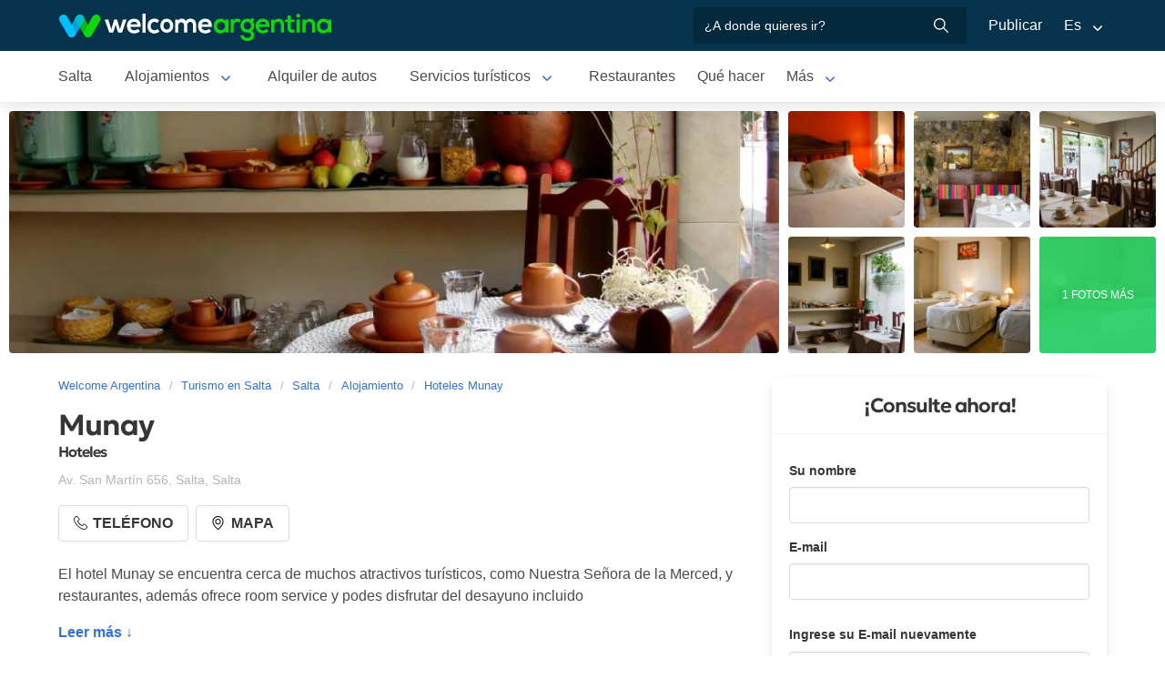

--- FILE ---
content_type: text/html; charset=utf-8
request_url: https://www.welcomeargentina.com/salta/hotel-munay.html
body_size: 8782
content:
<!DOCTYPE html>
<html lang="es">
<head>
    <meta charset="UTF-8">
    <title>Hotel Munay Salta | Welcome Argentina</title>
    <meta name="description" content="Hoteles en Salta: Munay - fotos, mapa de ubicación, detalle de servicios, comentarios y calificación de los huéspedes">
    <link rel="shortcut icon" href="https://www.welcomeargentina.com/favicon.ico">
    <meta name="date" content="Wednesday, December 03, 2025 0:11:38">
    <meta name="viewport" content="width=device-width, initial-scale=1">
    <link rel="alternate" hreflang="es" href="https://www.welcomeargentina.com/salta/hotel-munay.html">
    <link rel="alternate" hreflang="en" href="https://www.welcomeargentina.com/salta/hotel-munay_i.html">
    <link rel="alternate" media="only screen and (max-width: 640px)" href="https://www.welcomeargentina.com/salta/hotel-munay.html">
    <meta property="og:title" content=" Munay, Salta">
    <meta property="og:type" content="hotel">
    <meta property="og:url" content="https://www.welcomeargentina.com/salta/hotel-munay.html">
    <meta property="og:image" content="https://www.welcomeargentina.com/plantillas/webp/40149-00.webp">
    <meta property="og:site_name" content="Welcome Argentina">
    <meta property="fb:admins" content="100002468004753">
        <meta property="og:latitude" content="-24.7932826000" />
        <meta property="og:longitude" content="-65.4121540000" />
    <meta property="og:street-address" content="Av. San Martín 656" />
    <meta property="og:locality" content="Salta">
    <meta property="og:region" content="Salta">
    <meta property="og:postal-code" content="4400" />
    <meta property="og:country-name" content="Argentina">
    <link rel="stylesheet" href="/css5_a_ficha_703.css">
    <script type="application/ld+json">
			{
				"@context": "https://schema.org",
				"@type": "LodgingBusiness",
				"name": "Munay",
                "aggregateRating" : {
                "ratingValue" : 2.8,
                "@type" : "AggregateRating",
                "reviewCount" : 78
                },
				"description": "Hoteles en Salta: Munay - fotos, mapa de ubicación, detalle de servicios, comentarios y calificación de los huéspedes",
                "paymentAccepted": "Cash, credit card",
				"telephone":  "+543872423350",
                "photo": "https://www.welcomeargentina.com/plantillas/webp/40149-00.webp",
				"image": "https://www.welcomeargentina.com/plantillas/webp/40149-00.webp",
                "geo": {
					"@type": "GeoCoordinates",
					"latitude": "-24.7932826000",
					"longitude": "-65.4121540000"
				},
				"address" : 
					{ 
					"@type" : "PostalAddress",
					"addressCountry" : "AR",
                    "postalCode" : "4400",
					"addressLocality" : "Salta",
					"addressRegion" : "Salta",
					"streetAddress" : "Av. San Martín 656"
					}
			}
	</script>
      <meta name="referrer" content="strict-origin-when-cross-origin">
  <meta name="google-site-verification" content="6eNa-wwlZRGb0VctdqQlfuV1MiLki1plmUpzREfklOM" />

    

</head>

<body itemscope itemtype="http://schema.org/WebPage">

    <!-- Navegacion principal - logo - buscador - idiomas -->


    <nav class="navbar is-primary" role="navigation" aria-label="main navigation">
        <div class="container">
            <div class="navbar-brand">
                <a class="navbar-item" href="/">
                    <img src="/img5/svg/welcome-argentina.svg" alt="Welcome Argentina" width="300" height="40">
                </a>
            </div>

            <div class="navbar-menu">
                <div class="navbar-end">
                    <div class="navbar-item">
                        <form id="all" autocomplete="off">
                           <span class="modal-close is-large" aria-label="close"></span>
                            <p class="control has-icons-right">
                                <input class="input" type="text" id="search" name="search" rel="e" placeholder="¿A donde quieres ir?">
                                <span class="icon is-small is-right">
                                    <img src="..//img5/svg/search-w.svg" alt="Web" width="15" height="15" />
                                </span>
                            </p>
                            <p class="csj has-text-grey is-size-7"></p>
                            <div class="res">
                                <div class="mres"></div>
                            </div>
                        </form>
                    </div>
                    <a  href="/publicar/" class="navbar-item">
                    Publicar
                  </a>
                    <div class="navbar-item has-dropdown is-hoverable">
                        <a class="navbar-link">
                            Es
                        </a>

                        <div class="navbar-dropdown">
                            <a href="/salta/hotel-munay.html" class="navbar-item">
                                Espanol
                            </a>
                            <a href="/salta/hotel-munay_i.html" class="navbar-item">
                                English
                            </a>
                        </div>
                    </div>
                </div>
            </div>
        </div>
    </nav>


    <!-- Navegacion secundaria ciudad -->




    <nav class="navbar" role="navigation" aria-label="main navigation" id="navSec">
        <div class="container">
            <div class="navbar-brand">
                <a role="button" class="navbar-burger burger" aria-label="menu" aria-expanded="false" data-target="navbarBasicExample">
                    <span aria-hidden="true"></span>
                    <span aria-hidden="true"></span>
                    <span aria-hidden="true"></span>
                </a>
            </div>

            <div class="navbar-menu">
                <div class="navbar-start menu">

                    
                    <a href="/salta/" class="navbar-item ">Salta</a>
                    

                    <div class="navbar-item a-dropdown is-hoverable">
                    <a href="/salta/alojamientos.html" class="navbar-item navbar-link">Alojamientos</a>
                    <div class="navbar-dropdown">
                    <a href="/salta/alojamientos.html" class="navbar-item">Todos los Alojamientos</a>
                    <a href="/salta/cabanas.html" class="navbar-item">Cabañas</a>
                    <a href="/salta/aparthoteles.html" class="navbar-item">Apart</a>
                    <a href="/salta/hoteles.html" class="navbar-item">Hoteles</a>
                    <a href="/salta/hosterias.html" class="navbar-item">Hosterías</a>
                    <a href="/salta/departamentos.html" class="navbar-item">Departamentos</a>
                    <a href="/salta/hostels.html" class="navbar-item">Hostels</a>
                    </div>
                    </div>

                    
                    <a href="/salta/alquilerdeautos.html" class="navbar-item ">Alquiler de autos</a>
                    

                    <div class="navbar-item a-dropdown is-hoverable">
                    <a href="/salta/serviciosturisticos.html" class="navbar-item navbar-link">Servicios turísticos</a>
                    <div class="navbar-dropdown">
                    <a href="/salta/serviciosturisticos.html" class="navbar-item">Todos los servicios turísticos</a>
                    <a href="/salta/agenciasdeturismo.html" class="navbar-item">Agencias de turismo</a>
                    </div>
                    </div>

                    
                    <a href="/salta/gastronomia.html" class="navbar-item ">Restaurantes</a>
                    

                    
                    <a href="/salta/paseos.html" class="navbar-item ">Qué hacer</a>
                    

                    <div class="navbar-item a-dropdown is-hoverable">
                    <a href="/salta/fotografias.html" class="navbar-item navbar-link">Galería de fotos</a>
                    <div class="navbar-dropdown">
                    <a href="/salta/fotografias.html" class="navbar-item">Galería 1</a>
                    <a href="/salta/fotografias1.html" class="navbar-item">Galería 2</a>
                    <a href="/salta/fotografias2.html" class="navbar-item">Galería 3</a>
                    </div>
                    </div>

                    
                    <a href="/salta/comollegar.html" class="navbar-item ">Cómo llegar</a>
                    

                    
                    <a href="/salta/compras.html" class="navbar-item ">Qué comprar</a>
                    

                    
                    <a href="/salta/informaciongeneral.html" class="navbar-item ">Información general</a>
                    

                    
                    <a href="/salta/mapa.html" class="navbar-item ">Mapa de la ciudad</a>
                    

                    
                    <a href="/salta/historia.html" class="navbar-item ">Historia</a>
                    

                    
                    <a href="/salta/blog.html" class="navbar-item ">Blog de turismo en Argentina</a>
                    
                    <div class="navbar-item has-dropdown is-hoverable">
                        <a class="navbar-link">
                            Más
                        </a>
                        <div class="navbar-dropdown vermas">

                        </div>
                    </div>
                </div>
            </div>
        </div>
    </nav>


 
    <!-- Fotos de cabecera y galeria de fotos -->

            <div class="top" id="gallery">
                   <div class="fotog">
            <img src="../plantillas/webp/40149-top.webp?1764720698" alt="Hoteles Munay">
            </div>
                        <a href="/plantillas/webp/grandes/40149-00Gr.webp?1764720698" data-pswp-width="1024" data-pswp-height="768" class="f-00">
                                <img src="/plantillas/webp/40149-00.webp?1764720698" alt="Hoteles Munay">
                                
                        </a>
                        <a href="/plantillas/webp/grandes/40149-01Gr.webp?1764720698" data-pswp-width="1024" data-pswp-height="768" class="f-01">
                                <img src="/plantillas/webp/40149-01.webp?1764720698" alt="Hoteles Munay">
                                
                        </a>
                        <a href="/plantillas/webp/grandes/40149-02Gr.webp?1764720698" data-pswp-width="1024" data-pswp-height="768" class="f-02">
                                <img src="/plantillas/webp/40149-02.webp?1764720698" alt="Hoteles Munay">
                                
                        </a>
                        <a href="/plantillas/webp/grandes/40149-03Gr.webp?1764720698" data-pswp-width="1024" data-pswp-height="768" class="f-03">
                                <img src="/plantillas/webp/40149-03.webp?1764720698" alt="Hoteles Munay">
                                
                        </a>
                        <a href="/plantillas/webp/grandes/40149-04Gr.webp?1764720698" data-pswp-width="1024" data-pswp-height="768" class="f-04">
                                <img src="/plantillas/webp/40149-04.webp?1764720698" alt="Hoteles Munay">
                                
                        </a>
                        <a href="/plantillas/webp/grandes/40149-05Gr.webp?1764720698" data-pswp-width="1024" data-pswp-height="768" class="f-05">
                                <img src="/plantillas/webp/40149-05.webp?1764720698" alt="Hoteles Munay">
                                <span class="is-size-7">1 FOTOS MÁS</span>
                        </a>
                        <a href="/plantillas/webp/grandes/40149-06Gr.webp?1764720698" data-pswp-width="1024" data-pswp-height="768" class="f-06">
                                <img src="/plantillas/webp/40149-06.webp?1764720698" alt="Hoteles Munay">
                                
                        </a>
        </div>


    <div class="container">
        <div class="columns">
            <div class="column">
                <!-- Breadcrumbs -->
        <nav class="breadcrumb" aria-label="breadcrumbs">
            <ol class="breadcrumb" itemprop="breadcrumb" itemscope itemtype="http://schema.org/BreadcrumbList">
                <li itemprop="itemListElement" itemscope="" itemtype="http://schema.org/ListItem"><a href="/" itemprop="item" title="Welcome Argentina"><span itemprop="name">Welcome Argentina</span></a>
                    <meta itemprop="url" content="/">
                    <meta itemprop="position" content="1" />
                </li>
                <li itemprop="itemListElement" itemscope="" itemtype="http://schema.org/ListItem"><a href="/provincia-salta/" itemprop="item" title="Turismo en Salta"><span itemprop="name">Turismo en Salta</span></a>
                    <meta itemprop="url" content="/provincia-salta/">
                    <meta itemprop="position" content="2" />
                </li>
                <li itemprop="itemListElement" itemscope="" itemtype="http://schema.org/ListItem"><a href="/salta/" itemprop="item" title="Salta"><span itemprop="name">Salta</span></a>
                    <meta itemprop="url" content="/salta/">
                    <meta itemprop="position" content="3" />
                </li>
                <li itemprop="itemListElement" itemscope="" itemtype="http://schema.org/ListItem"><a href="/salta/alojamientos.html" itemprop="item" title="Alojamiento"><span itemprop="name">Alojamiento</span></a>
                    <meta itemprop="url" content="/salta/alojamientos.html">
                    <meta itemprop="position" content="4" />
                </li>
                <li itemprop="itemListElement" itemscope="" itemtype="http://schema.org/ListItem"><a href="/salta/hotel-munay.html" itemprop="item" title="Hoteles Munay"><span itemprop="name">Hoteles Munay</span></a>
                    <meta itemprop="url" content="/salta/hotel-munay.html">
                    <meta itemprop="position" content="5" />
                </li>
            </ol>
        </nav>

                <!-- Nombre y categoria -->
                <div class="content" itemscope itemtype="http://www.schema.org/LodgingBusiness">

                <hgroup>
                    <h1 itemprop="name" class="title is-3">Munay</h1>
                    <h2 class="subtitle is-6">Hoteles <span class="estrellas "></span></h2>
                </hgroup>
                

                <!-- Datos de contacto - mapa - telefonos - whatsapp - sitio web -->

                <p class="has-text-grey-light">
                    <small itemprop="address" itemscope itemtype="http://schema.org/PostalAddress">
                        <span itemprop="streetAddress">Av. San Martín 656</span>, <span itemprop="addressLocality">Salta</span>, <span itemprop="addressRegion">Salta</span>
                    </small>
                </p>
                
                <div class="buttons">


                            <span class="button" id="tel" data-reck="te-40149-d"><img src="https://www.welcomeargentina.com/img5/svg/telefono.svg" alt="Telefono" width="15" height="15" /> Teléfono</span>
                        
                        
                        <span class="button" id="map" data-lat="-24.7932826000"  data-lon="-65.4121540000" data-nom="Munay" data-rub="Hoteles"  data-dir="Av. San Martín 656"><img src="https://www.welcomeargentina.com/img5/svg/mapa.svg" alt="Mapa" width="15" height="15" /> Mapa</span>
                        
                </div>
                


                <div id="telefonoh" class="notification is-info is-light">
                    <button class="delete"></button>
                     <span>Celular<strong> <span itemprop="telephone">+54 9 387 4417701</span></strong></span>
                     <span>Teléfono<strong> <span itemprop="telephone">+54 3872-423350</span></strong></span>
                </div>
                
                <!-- Promociones  -->
                 
                 <!-- Descripcion -->

                <p id="sc" class="m">El hotel Munay se encuentra cerca de muchos atractivos turísticos, como Nuestra Señora de la Merced, y restaurantes, además ofrece room service y podes disfrutar del desayuno incluido</p>
                <a onclick="verMas()" id="morebtn"><strong>Leer más ↓</strong></a>

                <!-- Servicios -->

                   <div class="box has-text-grey mb-4">
                    <h3 class="subtitle is-5">Servicios de Munay</h3>
                    <hr>
                    <ul class="servicios">
                            <li>Aire acondicionado</li>
                            <li>Depósito de equipaje</li>
                            <li>Desayuno</li>
                            <li>Desayuno buffet</li>
                            <li>Estacionamiento pago</li>
                            <li>Información turística</li>
                            <li>Recepción las 24 Hs.</li>
                            <li>Servicio de despertador</li>
                            <li>Servicio de limpieza</li>
                            <li>Tarjetas de crédito</li>
                            <li>Televisión</li>
                            <li>Transfers pago</li>
                            <li>TV por cable</li>
                            <li>Wi-Fi gratis</li>
                    </ul>
                    </div>
                
                

                    <div class="box has-text-grey">
                    <span class="tag is-primary is-large is-pulled-right">2.8 / Puntuación</span>
                        <h2 class="subtitle is-5">Reseñas y opiniones sobre Munay</h2>
                        <hr>
                        
                        <p class="buttons">
                        <small class="box mr-3 mb-3">Ubicación 3.5 <img src="https://static.tacdn.com/img2/ratings/traveler/ss3.5.svg" alt="3.5 de 5 estrellas" width="50" class="ml-3"></small>
                        <small class="box mr-3 mb-3">Sueño 2.9 <img src="https://static.tacdn.com/img2/ratings/traveler/ss3.0.svg" alt="2.9 de 5 estrellas" width="50" class="ml-3"></small>
                        <small class="box mr-3 mb-3">Habitaciones 2.8 <img src="https://static.tacdn.com/img2/ratings/traveler/ss3.0.svg" alt="2.8 de 5 estrellas" width="50" class="ml-3"></small>
                        <small class="box mr-3 mb-3">Servicio 3.3 <img src="https://static.tacdn.com/img2/ratings/traveler/ss3.5.svg" alt="3.3 de 5 estrellas" width="50" class="ml-3"></small>
                        <small class="box mr-3 mb-3">Calidad/precio 2.9 <img src="https://static.tacdn.com/img2/ratings/traveler/ss3.0.svg" alt="2.9 de 5 estrellas" width="50" class="ml-3"></small>
                        <small class="box mr-3 mb-3">Limpieza 3.3 <img src="https://static.tacdn.com/img2/ratings/traveler/ss3.5.svg" alt="3.3 de 5 estrellas" width="50" class="ml-3"></small>
                        </p>

                        <a href="https://www.tripadvisor.com.ar/UserReviewEdit-g312843-d1762704" rel="nofollow" target="_blank" class="button is-small"> Escribir una opinión </a>
                        <a href="https://www.tripadvisor.com.ar/Hotel_Review-g312843-d1762704" rel="nofollow" target="_blank" class="button is-small"> Leer todas las opiniones </a>
                        <img src="https://www.welcomeargentina.com/img5/poweredbyta.png" width="200" height="31" alt="Powered by Tripadvisor" />

                    </div>
                
                
                <div class="seo-faq mt-6 mb-4" itemscope itemtype="https://schema.org/FAQPage">
                <h3 class="is-size-5">Preguntas Frecuentes sobre Munay</h3>
                <div class="accordion" itemscope itemprop="mainEntity" itemtype="https://schema.org/Question">
                <input type="checkbox" name="tab-31" id="tab-31">
                <label class="tab-label" for="tab-31">
                <h2 itemprop="name" class="faqh2">¿Tiene Desayuno Munay?</h2>
                </label>
                <div itemscope itemprop="acceptedAnswer" itemtype="https://schema.org/Answer" class="tab-content">
                <span itemprop="text">
                <p>Si, Munay entre sus servicios cuenta con Desayuno</p>
                </span>
                </div>
                </div>
                <div class="accordion" itemscope itemprop="mainEntity" itemtype="https://schema.org/Question">
                <input type="checkbox" name="tab-32" id="tab-32">
                <label class="tab-label" for="tab-32">
                <h2 itemprop="name" class="faqh2">¿Tiene Desayuno buffet Munay?</h2>
                </label>
                <div itemscope itemprop="acceptedAnswer" itemtype="https://schema.org/Answer" class="tab-content">
                <span itemprop="text">
                <p>Si, Munay entre sus servicios cuenta con Desayuno buffet</p>
                </span>
                </div>
                </div>
                <div class="accordion" itemscope itemprop="mainEntity" itemtype="https://schema.org/Question">
                <input type="checkbox" name="tab-44" id="tab-44">
                <label class="tab-label" for="tab-44">
                <h2 itemprop="name" class="faqh2">¿Munay cuenta con estacionamiento pago?</h2>
                </label>
                <div itemscope itemprop="acceptedAnswer" itemtype="https://schema.org/Answer" class="tab-content">
                <span itemprop="text">
                <p>Si, Munay ofrece estacionamiento pago</p>
                </span>
                </div>
                </div>
                <div class="accordion" itemscope itemprop="mainEntity" itemtype="https://schema.org/Question">
                <input type="checkbox" name="tab-97" id="tab-97">
                <label class="tab-label" for="tab-97">
                <h2 itemprop="name" class="faqh2">¿Tiene Wi-Fi gratis Munay?</h2>
                </label>
                <div itemscope itemprop="acceptedAnswer" itemtype="https://schema.org/Answer" class="tab-content">
                <span itemprop="text">
                <p>Si, Munay entre sus servicios cuenta con Wi-Fi gratis</p>
                </span>
                </div>
                </div>
               </div>


            </div>
            </div>

            <!-- Columna derecha con formulario y promocion  -->
             
                <div class="column is-one-third mt-4 cons">

                    <!-- Formulario de contacto -->
                    <div class="panel ">
                       <p class="panel-heading has-text-centered">¡Consulte ahora!</p>
                       <div class="panel-form" id="pf">
                        <form method="post" name="form" id="formulario-email" onsubmit="postEnvia();return false;">
                            <input type="hidden" name="idcliente" value="40149">
                            <input type="hidden" name="vista" class="vista" value="1">
                            <input type="hidden" name="Dispositivo" class="Dispositivo" value="Escritorio">
                            <input type="hidden" name="uri" value="https://www.welcomeargentina.com/salta/hotel-munay.html" class="referencia">
                            
                            
                            
                            
                                

                                <label for="Nombre" class="label">Su nombre</label>
                                <div class="control">
                                    <input name="Nombre" type="text" class="input Nombre" id="Nombre" required>
                                </div>
                                <div class="columns mt-1">
                                <div class="column">
                                <label for="Email" class="label">E-mail <small class="red" id="tem"></small></label>
                                <div class="control">
                                    <input name="Email" type="email" class="input Email" id="Email" autocomplete="on" required>
                                </div>
                                </div>
                                </div>
                                <div class="columns mt-1" id="cem2">
                                <div class="column">
                                <label for="Email2" class="label">Ingrese su E-mail nuevamente <small class="red" id="tem2"></small></label>
                                <div class="control">
                                    <input name="Email2" type="email" class="input Email" id="Email2" autocomplete="off" required>
                                    
                                </div>
                                </div>
                                </div>
                                 <fieldset>
                                    <div class="columns mt-1">
                                    <div class="column">
                                    <div class="radiobtn">
                                    <input type="radio" name="WhatsApp" id="WhatsApp" value="w" checked> 
                                    <label class="label w" for="WhatsApp">WhatsApp</label>
                                    </div>
                                    </div>
                                    <div class="column">
                                    <div class="radiobtn">
                                    <input type="radio" name="WhatsApp" id="Tele" value="t">
                                    <label class="label p" for="Tele"> Teléfono</label>
                                    </div>
                                    </div>
                                    </div>

                                    <div class="columns">
                                    <div class="column">
                                    <label for="Telefono" class="label"><small id="tipo">Ejemplo <strong>WhatsApp</strong> +54 XXX XXX XXXX</small></label>
                                    <input type="tel" name="Telefono" id="Telefono"  class="input Telefono" required>
                                    </div>
                                    </div>
                               </fieldset>
                               
                                <label for="CheckIn_CheckOut" class="label">Fecha ingreso / Fecha salida</label>
                                <div class="control has-icons-left">
                                    <input id="CheckIn_CheckOut" name="CheckIn_CheckOut" class="input CheckIn_CheckOut fecha" type="text" autocomplete="off" required>
                                    <span class="icon is-small is-left">
                                        <img src="https://www.welcomeargentina.com/img5/svg/calendar.svg" alt="Fecha" width="15" height="15" />
                                    </span>
                                </div>
                                <label class="checkbox" for="Fechas"><input type="checkbox" name="Fechas" id="Fechas" value="FechasFlexibles"> Dispongo de fechas flexibles para mi viaje</label>

                                   <div class="columns mt-1">
                                    <div class="column">
                                        <label for="Adultos" class="label">Adultos</label>
                                        <div class="select">
                                            <select name="Adultos" id="Adultos" class="Adultos" min="1" required>
                                                 <option value="1">1</option> <option value="2" selected="selected">2</option> <option value="3">3</option> <option value="4">4</option> <option value="5">5</option> <option value="6">6</option> <option value="7">7</option> <option value="8">8</option> <option value="9">9</option> <option value="10">10</option>
                                            </select>
                                        </div>
                                    </div>

                                    <div class="column">
                                        <label for="Menores" class="label">Menores</label>
                                        <div class="select">
                                            <select name="Menores" id="Menores" class="Menores" min="0" required>
                                                 <option value="0" selected="selected">0</option> <option value="1">1</option> <option value="2">2</option> <option value="3">3</option> <option value="4">4</option> <option value="5">5</option> <option value="6">6</option> <option value="7">7</option> <option value="8">8</option> <option value="9">9</option>
                                            </select>
                                        </div>
                                    </div>
                                </div>
                                <div class="mb-5">
                                <label for="Consulta" class="label">Consulta</label>
                                <div class="control">
                                    <textarea name="Consulta" rows="3" class="textarea Consulta" id="Consulta"></textarea>
                                </div>
                                </div>
                                <input type="submit" value="Enviar consulta" id="sf" class="button is-fullwidth is-info" data-reck="em-40149-d">
                                <label for="news" class="checkbox">
                                    <input type="checkbox" value="1" id="news" checked="checked" />
                                    Deseo recibir promociones y novedades en mi cuenta de correo</label>
                        </form>
                    </div>
                    </div>

                </div>
              
        </div>
    </div>


        <!-- Carrusel alojamiento -->
        <div class="container mt-5 mb-5" id="sl">
           <hr>
            <h2 class="subtitle is-4 has-text-centered mb-4"><a target="_blank" href="/salta/alojamientos.html">Más alojamientos en  Salta</a></h2>
            <section class="section">
                <div class="container">


                    <div class="swiffy-slider slider-item-show4 slider-item-show2-sm slider-item-reveal slider-nav-visible slider-nav-page slider-indicators-round slider-indicators-outside slider-indicators-sm">
                       <ul class="slider-container">
                            <li class="card">
                                <div class="card-image is-relative">
                                    <figure class="image is-4by3">
                                        <a href="/salta/cabanas-campo-quijano.html" target="_blank">
                                        <img src="/plantillas/webp/65544-00.webp" alt="Cabañas Campo Quijano" data-reck="fo-65544-d">
                                            </a>
                                    </figure>
                                </div>
                                <div class="card-content">
                                    <p class="is-size-7">Cabañas</p>
                                    <p class="title is-6"><a href="/salta/cabanas-campo-quijano.html" target="_blank" data-reck="na-40149-d">Cabañas Campo Quijano</a></p>

                                </div>
                            </li>
                            <li class="card">
                                <div class="card-image is-relative">
                                    <figure class="image is-4by3">
                                        <a href="/salta/entre-cerros-apart.html" target="_blank">
                                        <img src="/plantillas/webp/63231-00.webp" alt="Entre Cerros Apart" data-reck="fo-63231-d">
                                            </a>
                                    </figure>
                                </div>
                                <div class="card-content">
                                    <p class="is-size-7">Cabañas</p>
                                    <p class="title is-6"><a href="/salta/entre-cerros-apart.html" target="_blank" data-reck="na-40149-d">Entre Cerros Apart</a></p>

                                </div>
                            </li>
                            <li class="card">
                                <div class="card-image is-relative">
                                    <figure class="image is-4by3">
                                        <a href="/salta/cabanas-las-tunas.html" target="_blank">
                                        <img src="/plantillas/webp/57575-00.webp" alt="Cabañas Las Tunas" data-reck="fo-57575-d">
                                            </a>
                                    </figure>
                                </div>
                                <div class="card-content">
                                    <p class="is-size-7">Cabañas</p>
                                    <p class="title is-6"><a href="/salta/cabanas-las-tunas.html" target="_blank" data-reck="na-40149-d">Cabañas Las Tunas</a></p>

                                </div>
                            </li>
                            <li class="card">
                                <div class="card-image is-relative">
                                    <figure class="image is-4by3">
                                        <a href="/salta/cabanas-teyos.html" target="_blank">
                                        <img src="/plantillas/webp/59736-00.webp" alt="Cabañas Teyos" data-reck="fo-59736-d">
                                            </a>
                                    </figure>
                                </div>
                                <div class="card-content">
                                    <p class="is-size-7">Cabañas</p>
                                    <p class="title is-6"><a href="/salta/cabanas-teyos.html" target="_blank" data-reck="na-40149-d">Cabañas Teyos</a></p>

                                </div>
                            </li>
                            <li class="card">
                                <div class="card-image is-relative">
                                    <figure class="image is-4by3">
                                        <a href="/salta/aparthotel-salta-buenos-aires-apart.html" target="_blank">
                                        <img src="/plantillas/webp/32897-00.webp" alt="Salta Buenos Aires Apart" data-reck="fo-32897-d">
                                            </a>
                                    </figure>
                                </div>
                                <div class="card-content">
                                    <p class="is-size-7">Apart Hoteles</p>
                                    <p class="title is-6"><a href="/salta/aparthotel-salta-buenos-aires-apart.html" target="_blank" data-reck="na-40149-d">Salta Buenos Aires Apart</a></p>

                                </div>
                            </li>
                            <li class="card">
                                <div class="card-image is-relative">
                                    <figure class="image is-4by3">
                                        <a href="/salta/hoteles-gran-hotel-presidente.html" target="_blank">
                                        <img src="/plantillas/webp/55337-00.webp" alt="Gran Hotel Presidente" data-reck="fo-55337-d">
                                            </a>
                                    </figure>
                                </div>
                                <div class="card-content">
                                    <p class="is-size-7">Hoteles 4 estrellas</p>
                                    <p class="title is-6"><a href="/salta/hoteles-gran-hotel-presidente.html" target="_blank" data-reck="na-40149-d">Gran Hotel Presidente</a></p>

                                </div>
                            </li>
                            <li class="card">
                                <div class="card-image is-relative">
                                    <figure class="image is-4by3">
                                        <a href="/salta/hotel-el-cerrito.html" target="_blank">
                                        <img src="/plantillas/webp/55392-00.webp" alt="Hostal El Cerrito" data-reck="fo-55392-d">
                                            </a>
                                    </figure>
                                </div>
                                <div class="card-content">
                                    <p class="is-size-7">Hoteles</p>
                                    <p class="title is-6"><a href="/salta/hotel-el-cerrito.html" target="_blank" data-reck="na-40149-d">Hostal El Cerrito</a></p>

                                </div>
                            </li>
                            <li class="card">
                                <div class="card-image is-relative">
                                    <figure class="image is-4by3">
                                        <a href="/salta/hotel-aybal.html" target="_blank">
                                        <img src="/plantillas/webp/44938-00.webp" alt="Hotel Aybal" data-reck="fo-44938-d">
                                            </a>
                                    </figure>
                                </div>
                                <div class="card-content">
                                    <p class="is-size-7">Hoteles 3 estrellas</p>
                                    <p class="title is-6"><a href="/salta/hotel-aybal.html" target="_blank" data-reck="na-40149-d">Hotel Aybal</a></p>

                                </div>
                            </li>
                            <li class="card">
                                <div class="card-image is-relative">
                                    <figure class="image is-4by3">
                                        <a href="/salta/hostal-sayta.html" target="_blank">
                                        <img src="/plantillas/webp/56051-00.webp" alt="Sayta" data-reck="fo-56051-d">
                                            </a>
                                    </figure>
                                </div>
                                <div class="card-content">
                                    <p class="is-size-7"></p>
                                    <p class="title is-6"><a href="/salta/hostal-sayta.html" target="_blank" data-reck="na-40149-d">Sayta</a></p>

                                </div>
                            </li>
                            <li class="card">
                                <div class="card-image is-relative">
                                    <figure class="image is-4by3">
                                        <a href="/salta/hotelboutique-blanc.html" target="_blank">
                                        <img src="/plantillas/webp/65542-00.webp" alt="Blanc Hotel Boutique" data-reck="fo-65542-d">
                                            </a>
                                    </figure>
                                </div>
                                <div class="card-content">
                                    <p class="is-size-7"></p>
                                    <p class="title is-6"><a href="/salta/hotelboutique-blanc.html" target="_blank" data-reck="na-40149-d">Blanc Hotel Boutique</a></p>

                                </div>
                            </li>
                            <li class="card">
                                <div class="card-image is-relative">
                                    <figure class="image is-4by3">
                                        <a href="/salta/hostel-namaste.html" target="_blank">
                                        <img src="/plantillas/webp/55454-00.webp" alt="Namaste" data-reck="fo-55454-d">
                                            </a>
                                    </figure>
                                </div>
                                <div class="card-content">
                                    <p class="is-size-7"></p>
                                    <p class="title is-6"><a href="/salta/hostel-namaste.html" target="_blank" data-reck="na-40149-d">Namaste</a></p>

                                </div>
                            </li>
                            <li class="card">
                                <div class="card-image is-relative">
                                    <figure class="image is-4by3">
                                        <a href="/salta/hotel-alejandro-1.html" target="_blank">
                                        <img src="/plantillas/webp/61973-00.webp" alt="Hotel Alejandro 1º" data-reck="fo-61973-d">
                                            </a>
                                    </figure>
                                </div>
                                <div class="card-content">
                                    <p class="is-size-7"></p>
                                    <p class="title is-6"><a href="/salta/hotel-alejandro-1.html" target="_blank" data-reck="na-40149-d">Hotel Alejandro 1º</a></p>

                                </div>
                            </li>
                            <li class="card">
                                <div class="card-image is-relative">
                                    <figure class="image is-4by3">
                                        <a href="/salta/hosterias-quinta-valvanera.html" target="_blank">
                                        <img src="/plantillas/webp/37884-00.webp" alt="Quinta Valvanera" data-reck="fo-37884-d">
                                            </a>
                                    </figure>
                                </div>
                                <div class="card-content">
                                    <p class="is-size-7"></p>
                                    <p class="title is-6"><a href="/salta/hosterias-quinta-valvanera.html" target="_blank" data-reck="na-40149-d">Quinta Valvanera</a></p>

                                </div>
                            </li>
                            <li class="card">
                                <div class="card-image is-relative">
                                    <figure class="image is-4by3">
                                        <a href="/salta/departamentos-bambu.html" target="_blank">
                                            <img src="/img5/sfa.png" alt="Bambú Departamentos">
                                            </a>
                                    </figure>
                                </div>
                                <div class="card-content">
                                    <p class="is-size-7"></p>
                                    <p class="title is-6"><a href="/salta/departamentos-bambu.html" target="_blank" data-reck="na-40149-d">Bambú Departamentos</a></p>

                                </div>
                            </li>
                            <li class="card">
                                <div class="card-image is-relative">
                                    <figure class="image is-4by3">
                                        <a href="/salta/hostal-tobias.html" target="_blank">
                                        <img src="/plantillas/webp/65580-00.webp" alt="Hostal Tobías" data-reck="fo-65580-d">
                                            </a>
                                    </figure>
                                </div>
                                <div class="card-content">
                                    <p class="is-size-7"></p>
                                    <p class="title is-6"><a href="/salta/hostal-tobias.html" target="_blank" data-reck="na-40149-d">Hostal Tobías</a></p>

                                </div>
                            </li>
                        <li class="card">
                            <div class="card-image is-relative">
                                <figure class="image is-4by3">
                                    <a href="/salta/alojamientos.html"><img src="https://www.welcomeargentina.com/img5/sfa.png" alt="Ver más alojamientos"></a>
                                </figure>
                            </div>
                            <div class="card-content">
                                <p class="is-size-7">Salta</p>
                                <p class="title is-6"><a href="/salta/alojamientos.html">Ver más alojamientos</a></p>
                            </div>
                        </li>
                    </ul>
                    <button type="button" class="slider-nav"></button>
                    <button type="button" class="slider-nav slider-nav-next"></button>
                     </div>
                </div>
            </section>
        </div>




    <!-- Pie de pagina -->
    <footer class="footer">
        <div class="container">
            <div class="columns">
                <div class="column is-two-fifths">
                    <p class="is-size-4">Suscripción al newsletter</p>
                    <form id="newsletter" name="newsletter" method="post"  class="columns is-multiline">
                       <div class="column is-half">
                        <input type="hidden" name="msg" value="Muchas gracias por suscribirse a nuestro newsletter!&lt;br&gt;Pronto estaremos en contacto.">
                        <div>
                        <label for="Nombrenews" class="label">Su nombre y apellido</label>
                        <div class="control has-icons-left">
                            <input name="Nombre" id="Nombrenews" type="text" class="input" placeholder="Su nombre y apellido" required>
                            <span class="icon is-small is-left">
                                <img src="/img5/svg/user.svg" alt="Newsletter" width="15" height="15" />
                            </span>
                        </div>
                        </div>
                        </div>
                        <div class="column is-half">
                        <label for="Emailnews" class="label">Ingrese su Email</label>
                        <div class="control has-icons-left">
                            <input name="Email" id="Emailnews" type="email" class="input" placeholder="Ingrese su Email" required>
                            <span class="icon is-small is-left">
                                <img src="/img5/svg/email.svg" alt="Newsletter" width="15" height="15" />
                            </span>
                        </div>
                        </div>
                        <div class="column is-full">
                        <button class="button is-dark">¡Suscribite!</button>
                        </div>
                    </form>
                </div>
                <div class="column has-text-right">
                    <div class="buttons is-right">
                        <a href="https://www.facebook.com/WelcomeArgentina" class="button social" target="_blank">
                            <span class="icon is-small">
                                <img src="/img5/svg/facebook.svg" alt="Facebook" width="20">
                            </span>
                        </a>
                        <a href="https://www.instagram.com/welcomeargentinaok" class="button social" target="_blank" rel="noopener">
                            <span class="icon is-small">
                                 <img src="/img5/svg/instagram.svg" alt="Instagram"  width="20" height="20">
                            </span>
                        </a>
                    </div>
                    <p><a href="/publicar/empresa.html" target="_blank">Quienes somos</a> - <a href="#modal-tyc" onclick="return false;" id="tyc">Términos y condiciones</a> - <a href="#modal-ctc" onclick="return false;" id="ctc">Contacto</a> - <a  href="/publicar/">Publicar establecimiento</a></p>
                    <p class="is-size-7">Ratings and Reviews: &copy; TripAdvisor<br>
                        <a href="/">Welcome Argentina</a> - Información turística sobre <a href="/salta/">Salta</a> - Argentina - Munay - Hoteles<br>
                        © 2003-2026 Prohibida su reproducción total o parcial. Derechos de Autor 675246 Ley 11723

                    </p>

                </div>
            </div>
        </div>
    </footer>

    <div class="brands">
        <div class="container">
            <img src="/img5/ipwcwu-h.webp" width="430" height="45" usemap="#ipwcwu-h">
            <map name="ipwcwu-h">
                <area target="_blank" href="/r?c=ip" coords="7,23,144,43" shape="rect">
                <area target="_blank" href="/r?c=wc" coords="152,23,275,43" shape="rect">
                <area target="_blank" href="/r?c=wu" coords="281,23,428,43" shape="rect">
            </map>
        </div>
    </div>
    
    
    <!-- Modal mapa -->

    <div class="modal" id="modal-mapa">
        <div class="modal-background"></div>
        <div class="modal-content">

        <div id="mapa">
            
        </div>

        </div>
        <button class="modal-close is-large" aria-label="close"></button>
        </div>

        
        
<!-- Modal whatsapp -->
<div class="modal" id="modal-wap">
<div class="modal-background"></div>
<div class="modal-content">

<div class="box">
<form id="formwap" name="formwap" action="/rw" method="get" target="_blank" onsubmit="EnvWap()">
<p class="modal-card-title"><small>Enviar WhatsApp a  <strong>Munay</strong></small></p>
<input type="hidden" id="idCliente" name="i" value="40149">
<input type="hidden" name="idop" value="1">

<div class="columns mt-3">
<div class="column">
<label for="Nombre" class="label s">Su nombre</label>
<div class="control">
<input type="text" name="Nombre" id="Nombre_w" placeholder="" class="input" required>
</div>
</div>
</div>
<div class="columns">
<div class="column">

<label for="Adultos" class="label c">Adultos</label>
<div class="count control">
<span class="men">-</span>
<input type="number" name="Adultos" id="Adultos_w" class="datos" min="1" max="20" value="2" required>
<span class="mas">+</span>
</div>
</div>
<div class="column">
<label for="Menores" class="label c">Menores</label>
<div class="count control">
<span class="men">-</span>
<input type="number" name="Menores" id="Menores_w" class="datos" min="0" value="0" max="10">
<span class="mas">+</span>
</div>
</div>
</div>
<div class="columns">
<div class="column">
<label for="CheckIn_Out_w" class="label s">Fecha ingreso / Fecha salida</label>
<div class="control has-icons-left">
<input id="CheckIn_Out_w" name="CheckIn_CheckOut" class="input CheckIn_CheckOut fecha" type="text" autocomplete="off" required>
<span class="icon is-small is-left">
<img src="https://www.welcomeargentina.com/img5/svg/calendar.svg" alt="Fecha" width="15" height="15" />
</span>
</div>
<label class="checkbox mt-3" for="Fechas"><input type="checkbox" name="Fechas" id="Fechas_w" value="FechasFlexibles"> Dispongo de fechas flexibles para mi viaje</label>
</div>
</div>
<div class="columns">
<div class="column">

<label for="Consulta" class="label s">Consulta</label>
<div class="control">
<textarea name="Consulta" rows="3" class="textarea Consulta" id="Consulta_w" required></textarea>
</div>
</div>
</div>
<div class="columns">
<div class="column">
<div class="control">
<input type="submit" id="envia" value="Enviar consulta" class="button is-fullwidth is-success" onClick="Ro();"  data-reck="wa-40149-d"> 
</div>
</div>
</div>
</form>
</div>
</div>
<button class="modal-close is-large" aria-label="close"></button>
</div>
   
    <div class="modal" id="selcor">
    <div class="modal-background"></div>
    <div class="modal-content">
    <div class="box">

    <div class="tit">Alojamientos Favoritos <button class="close" onclick="closeAll()"></button></div>
    <form method="post" id="formsel" name="formsel" onsubmit="postEnviaf();return false;">
    <div id='items'>
     </div>
     </form>

    </div>
    </div>
    <button class="modal-close is-large" aria-label="close"></button>
    </div>
    
    <!-- Modal envia mas -->
    
    <div class="modal" id="enviamas">
    <div class="modal-background"></div>
    <div class="modal-content">
    <div class="box">

    <form method="post" id="formmas" onsubmit="EnviaMasivo();return false;">
        <input name="Referencia" type="hidden" value="Salta > Hoteles">
        <input name="UrlReferencia" type="hidden" value="">
        <input name="idcliente" type="hidden" value="40149">
        <input type="hidden" name="vista" class="vista" value="1">
        <div id='itemsf'>
        </div>
     </form>

    </div>
    </div>
    <button class="modal-close is-large" aria-label="close"></button>
    </div>
    
    <!-- Modal envia success -->
    
    <div class="modal" id="success">
    <div class="modal-background"></div>
    <div class="modal-content">
    <div class="box" id="msj">

    </div>
    </div>
    <button class="modal-close is-large" aria-label="close"></button>
    </div>
    
    <!-- Modal mas comentarios -->
    
    <div class="modal" id="mmascom">
    <div class="modal-background"></div>
    <div class="modal-content">
    <div class="box" id="comentc">

    </div>
    </div>
    <button class="modal-close is-large" aria-label="close"></button>
    </div>

    <!-- Modal terminos y condiciones -->

    <div class="modal" id="modal-tyc">
        <div class="modal-background"></div>
        <div class="modal-card">
            <header class="modal-card-head">
                <p class="modal-card-title">Terminos y condiciones</p>
            </header>
            <section class="modal-card-body">
            </section>
            <footer class="modal-card-foot">
            </footer>
        </div>
        <button class="modal-close is-large" aria-label="close"></button>
    </div>

    <!-- Modal contacto -->

    <div class="modal" id="modal-ctc">
        <div class="modal-background"></div>
        <div class="modal-card">
            <header class="modal-card-head">
                <p class="modal-card-title">Contacto</p>
            </header>
            <section class="modal-card-body">
            </section>
            <footer class="modal-card-foot">
                <small>* Recuerde completar sus datos correctamente para poder recibir una respuesta.</small>
            </footer>
        </div>
        <button class="modal-close is-large" aria-label="close"></button>
    </div>

    <script>
        const Idioma = "e";
        const Ttel ="Ejemplo <strong>Teléfono</strong>";
        const Twap ="Ejemplo <strong>WhatsApp</strong>";
        const IDcliente = 40149;
        const IDciudad = 87;
        const IDrubro = 51;
        const Rubro = "Hoteles";
        const IDopcion = 1;
        const Masivo = 1;
        const Tgras = "Gracias";
        const Mensaje = ", su mensaje se ha enviado con éxito!";
        const ErrorMensaje = "";
        const Em_error = "Los datos no coinciden";
        const Em_errorv = "E-mail inválido";
        const Teliminado = "Eliminado de favoritos";
        const Formwap = "1";
        const Paismin = "ar";
        const Ddi = "+54"; 
    </script>
    <link rel="stylesheet" href="/css5/fuente/photoswipe.css">
    <script type="module">
        import PhotoSwipeLightbox from '/js5/fuente/a-photoswipe-lightbox.esm.min.js';
        const lightbox = new PhotoSwipeLightbox({
            gallery: '#gallery',
            children: 'a',
            pswpModule: () => import('/js5/fuente/a-photoswipe.esm.min.js')
        });
        lightbox.init();
    </script>
    <script type="module">
        import {swiffyslider} from '/js5/fuente/swiffy-slider.esm.min.js'; 
        window.swiffyslider = swiffyslider; 
        window.swiffyslider.init();
    </script>
    <script async src="/js5_a_ficha_369.js"></script>
  <script type="text/javascript">
     var _paq = window._paq = window._paq || [];
  </script>  




</body>
</html>

--- FILE ---
content_type: image/svg+xml
request_url: https://www.welcomeargentina.com/img5/svg/whatsapp.svg
body_size: 2479
content:
<svg viewBox="0 0 512 512" xmlns="http://www.w3.org/2000/svg"><path d="m123.832031 475.464844c39.558594 23.804687 84.789063 36.351562 131.261719 36.351562 140.824219 0 256.90625-114.914062 256.90625-255.910156 0-140.832031-115.917969-255.90625-256.90625-255.90625-140.558594 0-254.910156 114.800781-254.910156 255.90625 0 47.09375 12.550781 92.667969 36.351562 132.257812l-36.535156 123.835938zm-93.65625-219.558594c0-124.570312 100.898438-225.917969 224.917969-225.917969 125.121094 0 226.917969 101.347657 226.917969 225.917969 0 124.574219-101.796875 225.917969-226.917969 225.917969-43.054688 0-84.894531-12.195313-120.984375-35.273438l-5.765625-3.683593-83.988281 24.78125 24.777343-83.992188-3.683593-5.761719c-23.078125-36.097656-35.273438-78.277343-35.273438-121.988281zm0 0"/><path d="m124.628906 208.753906c4.953125 26.011719 19.65625 76.042969 62.464844 118.851563 42.808594 42.808593 92.839844 57.515625 118.855469 62.46875 29.789062 5.671875 73.503906 6.527343 94.867187-14.835938l11.910156-11.910156c6.011719-6.011719 9.324219-14.007813 9.324219-22.511719s-3.3125-16.496094-9.324219-22.507812l-47.628906-47.628906c-6.015625-6.015626-14.007812-9.324219-22.511718-9.324219-8.503907 0-16.496094 3.308593-22.511719 9.324219l-11.90625 11.90625c-7.273438 7.273437-21.003907 7.304687-28.332031.089843l-47.507813-49.5c-.070313-.074219-.140625-.148437-.214844-.21875-7.285156-7.285156-7.285156-19.140625 0-26.425781l11.90625-11.90625c12.445313-12.445312 12.445313-32.582031 0-45.023438l-47.628906-47.628906c-12.410156-12.410156-32.605469-12.410156-45.019531 0l-11.90625 11.910156v-.003906c-17.050782 17.054688-22.734375 53.40625-14.835938 94.875zm36.042969-73.664062c12.5-12.214844 11.832031-12.449219 13.210937-12.449219.472657 0 .945313.179687 1.304688.539063 50.1875 50.457031 48.171875 47.492187 48.171875 48.9375 0 .503906-.183594.945312-.539063 1.304687l-11.910156 11.90625c-18.964844 18.964844-19.039062 49.664063-.121094 68.714844l47.535157 49.53125c.074219.070312.144531.144531.21875.21875 18.960937 18.960937 51.808593 19.023437 70.832031 0l11.90625-11.90625c.71875-.71875 1.890625-.71875 2.609375 0 50.1875 50.453125 48.171875 47.488281 48.171875 48.933593 0 .507813-.183594.945313-.539062 1.304688l-11.910157 11.90625c-8.160156 8.160156-34.152343 13.042969-68.054687 6.585938-22.625-4.3125-66.128906-17.085938-103.257813-54.214844-37.128906-37.128906-49.902343-80.632813-54.210937-103.257813-6.460938-33.902343-1.578125-59.898437 6.582031-68.054687zm0 0"/></svg>